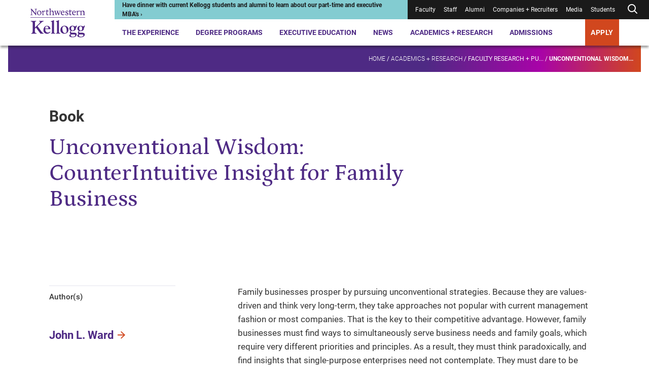

--- FILE ---
content_type: text/css
request_url: https://tags.srv.stackadapt.com/sa.css
body_size: -11
content:
:root {
    --sa-uid: '0-cca578c4-0ad7-5a2c-4f81-d81a4f4dc2be';
}